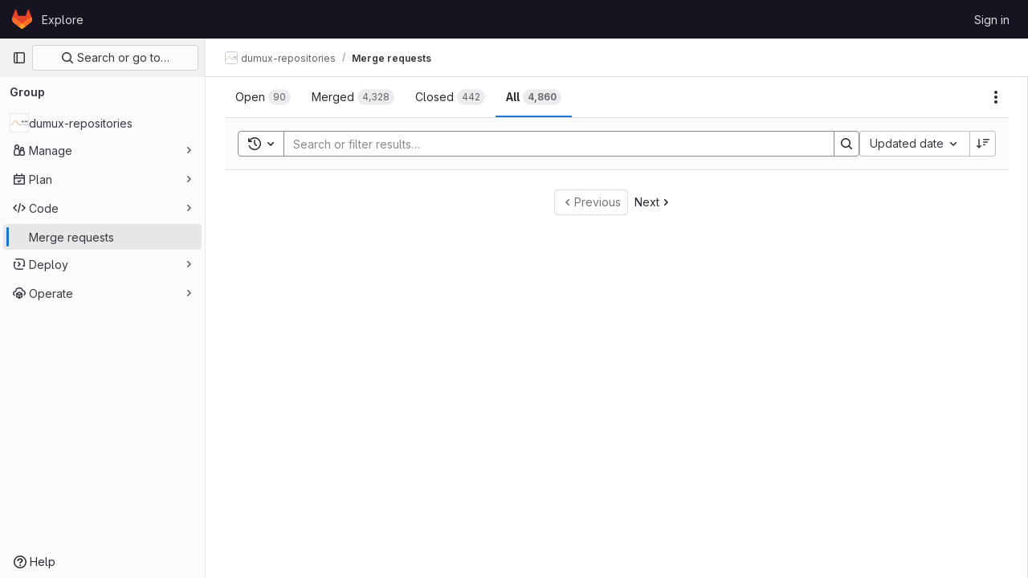

--- FILE ---
content_type: text/javascript; charset=utf-8
request_url: https://git.iws.uni-stuttgart.de/assets/webpack/commons-pages.dashboard.milestones.show-pages.groups.merge_requests-pages.groups.milestones.edit-pag-5933db44.198ce5eb.chunk.js
body_size: 4236
content:
(this.webpackJsonp=this.webpackJsonp||[]).push([[24],{i3lA:function(e,t,i){"use strict";i("B++/"),i("z6RN"),i("47t/");var a=i("EmJ/"),s=i.n(a),n=i("NmEs"),r=i("nc9B"),o=i("/lV4");const l=function(e,t,i=window.innerWidth){var a;let s=0;window.innerWidth&&null!==(a=document)&&void 0!==a&&null!==(a=a.documentElement)&&void 0!==a&&a.clientWidth&&(s=window.innerWidth-document.documentElement.clientWidth),i+s>=992?(e.classList.remove("right-sidebar-expanded","right-sidebar-collapsed"),t.classList.remove("right-sidebar-collapsed"),t.classList.add("right-sidebar-expanded")):(e.classList.add("right-sidebar-collapsed","is-merge-request"),t.classList.add("right-sidebar-collapsed"),t.classList.remove("right-sidebar-expanded"))};function d(){this.sidebar=s()("aside"),this.isMR=/projects:merge_requests:/.test(document.body.dataset.page),this.removeListeners(),this.addEventListeners()}d.initialize=function(){this.instance||(this.instance=new d)},d.prototype.removeListeners=function(){this.sidebar.off("click",".sidebar-collapsed-icon"),this.sidebar.off("hidden.gl.dropdown"),this.sidebar.off("hiddenGlDropdown"),s()(".dropdown").off("loading.gl.dropdown"),s()(".dropdown").off("loaded.gl.dropdown"),s()(document).off("click",".js-sidebar-toggle")},d.prototype.addEventListeners=function(){const e=s()(document);this.sidebar.on("click",".sidebar-collapsed-icon",this,this.sidebarCollapseClicked),this.sidebar.on("hidden.gl.dropdown",this,this.onSidebarDropdownHidden),this.sidebar.on("hiddenGlDropdown",this,this.onSidebarDropdownHidden),e.on("click",".js-sidebar-toggle",this.sidebarToggleClicked);const t=document.querySelector(".layout-page"),i=document.querySelector(".js-right-sidebar");if(i.classList.contains("right-sidebar-merge-requests")){l(t,i);new ResizeObserver((function(e){for(const a of e)l(t,i,a.contentRect.width)})).observe(document.querySelector("html"))}},d.prototype.sidebarToggleClicked=function(e,t){const i=s()(".js-sidebar-toggle"),a=s()(".js-sidebar-collapse"),l=s()(".js-sidebar-expand"),d=s()(".js-sidebar-toggle-container"),m=d.data("is-expanded"),p=m?Object(o.a)("Expand sidebar"):Object(o.a)("Collapse sidebar");e.preventDefault(),m?(d.data("is-expanded",!1),a.addClass("hidden"),l.removeClass("hidden"),s()("aside.right-sidebar").removeClass("right-sidebar-expanded").addClass("right-sidebar-collapsed"),this.isMR||s()(".layout-page").removeClass("right-sidebar-expanded").addClass("right-sidebar-collapsed")):(d.data("is-expanded",!0),l.addClass("hidden"),a.removeClass("hidden"),s()("aside.right-sidebar").removeClass("right-sidebar-collapsed").addClass("right-sidebar-expanded"),this.isMR||s()(".layout-page").removeClass("right-sidebar-collapsed").addClass("right-sidebar-expanded")),i.attr("data-original-title",p),i.attr("title",p),Object(r.c)(i),Object(r.d)(i),t||Object(n.O)("collapsed_gutter",s()(".right-sidebar").hasClass("right-sidebar-collapsed"))},d.prototype.sidebarCollapseClicked=function(e){if(s()(e.currentTarget).hasClass("js-dont-change-state"))return;const t=e.data;e.preventDefault();const i=s()(this).closest(".block");return t.openDropdown(i)},d.prototype.openDropdown=function(e){const t="string"==typeof e?this.getBlock(e):e;this.isOpen()||(this.setCollapseAfterUpdate(t),this.toggleSidebar("open"))},d.prototype.setCollapseAfterUpdate=function(e){return e.addClass("collapse-after-update"),s()(".layout-page").addClass("with-overlay")},d.prototype.onSidebarDropdownHidden=function(e){const t=e.data;e.preventDefault();const i=s()(e.target).closest(".block");return t.sidebarDropdownHidden(i)},d.prototype.sidebarDropdownHidden=function(e){if(e.hasClass("collapse-after-update"))return e.removeClass("collapse-after-update"),s()(".layout-page").removeClass("with-overlay"),this.toggleSidebar("hide")},d.prototype.triggerOpenSidebar=function(){return this.sidebar.find(".js-sidebar-toggle").trigger("click")},d.prototype.toggleSidebar=function(e){if(null==e&&(e="toggle"),"toggle"===e&&this.triggerOpenSidebar(),"open"===e&&(this.isOpen()||this.triggerOpenSidebar()),"hide"===e&&this.isOpen())return this.triggerOpenSidebar()},d.prototype.isOpen=function(){return this.sidebar.is(".right-sidebar-expanded")},d.prototype.getBlock=function(e){return this.sidebar.find(".block."+e)},t.a=d},tyhI:function(e,t,i){"use strict";var a=i("MV2A"),s=i("1cpz"),n=i("4lAS"),r=i("FkSe"),o=i("Mq5L"),l=i("lHJB"),d=i("AxUD"),m=i("GuZl"),p=i("/lV4"),c=i("d6eQ"),u=i("Or2z"),h={name:"TimeTrackingCollapsedState",components:{GlIcon:i("s1D3").a},directives:{GlTooltip:l.a},props:{showComparisonState:{type:Boolean,required:!0},showSpentOnlyState:{type:Boolean,required:!0},showEstimateOnlyState:{type:Boolean,required:!0},showNoTimeTrackingState:{type:Boolean,required:!0},timeSpentHumanReadable:{type:String,required:!1,default:""},timeEstimateHumanReadable:{type:String,required:!1,default:""}},computed:{divClass(){return this.showComparisonState?"compare":this.showEstimateOnlyState?"estimate-only":this.showSpentOnlyState?"spend-only":this.showNoTimeTrackingState?"no-tracking":""},spanClass(){return this.showNoTimeTrackingState?"no-value collapse-truncated-title gl-pt-2 gl-px-3 gl-text-sm":""},text(){return this.showComparisonState?`${this.timeSpentHumanReadable} / ${this.timeEstimateHumanReadable}`:this.showEstimateOnlyState?"-- / "+this.timeEstimateHumanReadable:this.showSpentOnlyState?this.timeSpentHumanReadable+" / --":this.showNoTimeTrackingState?Object(p.a)("None"):""},timeTrackedTooltipText(){let e;return this.showComparisonState?e=Object(p.a)("Time remaining"):this.showEstimateOnlyState?e=Object(p.a)("Estimated"):this.showSpentOnlyState&&(e=Object(p.a)("Time spent")),Object(p.i)("%{title}: %{text}",{title:e,text:this.text})},tooltipText(){return this.showNoTimeTrackingState?Object(p.a)("Time tracking"):this.timeTrackedTooltipText}}},g=i("tBpV"),T=Object(g.a)(h,(function(){var e=this._self._c;return e("div",{directives:[{name:"gl-tooltip",rawName:"v-gl-tooltip:body.viewport.left",arg:"body",modifiers:{viewport:!0,left:!0}}],staticClass:"sidebar-collapsed-icon py-1 !gl-h-auto",attrs:{title:this.tooltipText,"data-testid":"collapsedState"}},[e("gl-icon",{attrs:{name:"timer"}}),this._v(" "),e("div",{staticClass:"time-tracking-collapsed-summary"},[e("div",{staticClass:"gl-px-4",class:this.divClass},[e("span",{staticClass:"gl-text-sm",class:this.spanClass},[this._v(" "+this._s(this.text)+" ")])])])],1)}),[],!1,null,null,null).exports,b=i("J6+Z"),v=i("bOix"),S={name:"TimeTrackingComparisonPane",components:{GlProgressBar:b.a},directives:{GlTooltip:l.a},props:{timeSpent:{type:Number,required:!0},timeEstimate:{type:Number,required:!0},timeSpentHumanReadable:{type:String,required:!0},timeEstimateHumanReadable:{type:String,required:!0},limitToHours:{type:Boolean,required:!1,default:!1}},computed:{parsedTimeRemaining(){const e=this.timeEstimate-this.timeSpent;return Object(v.P)(e,{limitToHours:this.limitToHours})},timeRemainingHumanReadable(){return Object(v.R)(this.parsedTimeRemaining)},timeRemainingTooltip(){const{timeRemainingHumanReadable:e,timeRemainingMinutes:t}=this;return t<0?Object(p.i)(Object(p.h)("TimeTracking|Over by %{timeRemainingHumanReadable}"),{timeRemainingHumanReadable:e}):Object(p.i)(Object(p.h)("TimeTracking|Time remaining: %{timeRemainingHumanReadable}"),{timeRemainingHumanReadable:e})},timeRemainingMinutes(){return this.timeEstimate-this.timeSpent},timeRemainingPercent(){return Math.floor(this.timeSpent/this.timeEstimate*100)},timeRemainingStatusClass(){return this.timeEstimate>=this.timeSpent?"within_estimate":"over_estimate"},progressBarVariant(){return this.timeRemainingPercent>100?"danger":"primary"}}},f=Object(g.a)(S,(function(){var e=this,t=e._self._c;return t("div",{staticClass:"gl-mt-2",attrs:{"data-testid":"timeTrackingComparisonPane"}},[t("div",{directives:[{name:"gl-tooltip",rawName:"v-gl-tooltip"}],staticClass:"compare-meter",class:e.timeRemainingStatusClass,attrs:{"data-testid":"compareMeter",title:e.timeRemainingTooltip}},[t("gl-progress-bar",{attrs:{"data-testid":"timeRemainingProgress",value:e.timeRemainingPercent,variant:e.progressBarVariant}}),e._v(" "),t("div",{staticClass:"compare-display-container gl-mt-2 gl-flex gl-justify-between"},[t("div",{staticClass:"gl-float-left"},[t("span",{staticClass:"gl-text-subtle"},[e._v(e._s(e.s__("TimeTracking|Spent")))]),e._v(" "),t("span",{staticClass:"compare-value spent"},[e._v(e._s(e.timeSpentHumanReadable))])]),e._v(" "),t("div",{staticClass:"estimated gl-float-right"},[t("span",{staticClass:"gl-text-subtle"},[e._v(e._s(e.s__("TimeTrackingEstimated|Est")))]),e._v(" "),t("span",{staticClass:"compare-value"},[e._v(e._s(e.timeEstimateHumanReadable))])])])],1)])}),[],!1,null,null,null).exports,y=i("30su");var k={name:"TimeTrackingSpentOnlyPane",timeSpent:Object(p.h)("TimeTracking|%{spentStart}Spent: %{spentEnd}"),components:{GlSprintf:y.a},props:{timeSpentHumanReadable:{type:String,required:!0}}},w=Object(g.a)(k,(function(){var e=this,t=e._self._c;return t("div",{attrs:{"data-testid":"spentOnlyPane"}},[t("gl-sprintf",{attrs:{message:e.$options.timeSpent},scopedSlots:e._u([{key:"spent",fn:function({content:i}){return[t("span",{staticClass:"gl-font-bold"},[e._v(e._s(i))]),e._v(e._s(e.timeSpentHumanReadable)+"\n    ")]}}])})],1)}),[],!1,null,null,null).exports,_=i("5kjG"),C=i("yck7"),O=i("PTNO"),E=i("Wau+"),R={name:"IssuableTimeTracker",i18n:{noTimeTrackingText:Object(p.a)("No estimate or time spent"),estimatedOnlyText:Object(p.h)("TimeTracking|Estimated:")},components:{GlLink:a.a,GlModal:s.a,GlButton:n.a,GlLoadingIcon:r.a,TimeTrackingCollapsedState:T,TimeTrackingSpentOnlyPane:w,TimeTrackingComparisonPane:f,TimeTrackingReport:_.a,CreateTimelogForm:O.a,SetTimeEstimateForm:E.a},directives:{GlModal:o.a,GlTooltip:l.a},inject:{issuableType:{default:null}},props:{limitToHours:{type:Boolean,default:!1,required:!1},fullPath:{type:String,required:!1,default:""},issuableId:{type:String,required:!1,default:""},issuableIid:{type:String,required:!1,default:""},initialTimeTracking:{type:Object,required:!1,default:null},showCollapsed:{type:Boolean,default:!0,required:!1},canAddTimeEntries:{type:Boolean,required:!1,default:!0},canSetTimeEstimate:{type:Boolean,required:!1,default:!1}},data(){return{timeTracking:{...this.initialTimeTracking}}},apollo:{issuableTimeTracking:{query(){return c.l[this.issuableType].query},skip(){return!this.issuableType||!c.l[this.issuableType]||(!!this.initialTimeTracking||(!this.issuableIid||!this.fullPath))},variables(){return{iid:this.issuableIid,fullPath:this.fullPath}},update(e){var t;this.timeTracking={...null===(t=e.workspace)||void 0===t?void 0:t.issuable}}}},computed:{isTimeTrackingInfoLoading(){var e,t;return null!==(e=null===(t=this.$apollo)||void 0===t||null===(t=t.queries.issuableTimeTracking)||void 0===t?void 0:t.loading)&&void 0!==e&&e},timeEstimate(){var e;return(null===(e=this.timeTracking)||void 0===e?void 0:e.timeEstimate)||0},totalTimeSpent(){var e;return(null===(e=this.timeTracking)||void 0===e?void 0:e.totalTimeSpent)||0},humanTimeEstimate(){var e;return(null===(e=this.timeTracking)||void 0===e?void 0:e.humanTimeEstimate)||""},humanTotalTimeSpent(){var e;return(null===(e=this.timeTracking)||void 0===e?void 0:e.humanTotalTimeSpent)||""},hasTotalTimeSpent(){return Boolean(this.totalTimeSpent)},hasTimeEstimate(){return Boolean(this.timeEstimate)},showComparisonState(){return this.hasTimeEstimate&&this.hasTotalTimeSpent},showEstimateOnlyState(){return this.hasTimeEstimate&&!this.hasTotalTimeSpent},showSpentOnlyState(){return this.hasTotalTimeSpent&&!this.hasTimeEstimate},showNoTimeTrackingState(){return!this.hasTimeEstimate&&!this.hasTotalTimeSpent},isTimeReportSupported(){return[d.p,d.q].includes(this.issuableType)&&this.issuableId},timeEstimateTooltip(){return this.hasTimeEstimate?Object(p.h)("TimeTracking|Edit estimate"):Object(p.h)("TimeTracking|Set estimate")}},watch:{initialTimeTracking(e){this.timeTracking=e}},created(){u.a.$on("timeTracker:refresh",this.refresh)},methods:{refresh(){this.$apollo.queries.issuableTimeTracking.refetch()},openRegisterTimeSpentModal(){this.$root.$emit(m.c,C.a)}},setTimeEstimateModalId:C.b},x=Object(g.a)(R,(function(){var e=this,t=e._self._c;return t("div",{staticClass:"time-tracker sidebar-help-wrap",attrs:{"data-testid":"time-tracker"}},[e.showCollapsed?t("time-tracking-collapsed-state",{attrs:{"show-comparison-state":e.showComparisonState,"show-no-time-tracking-state":e.showNoTimeTrackingState,"show-spent-only-state":e.showSpentOnlyState,"show-estimate-only-state":e.showEstimateOnlyState,"time-spent-human-readable":e.humanTotalTimeSpent,"time-estimate-human-readable":e.humanTimeEstimate}}):e._e(),e._v(" "),t("div",{staticClass:"hide-collapsed gl-flex gl-items-center gl-font-bold gl-leading-20 gl-text-default"},[e._v("\n    "+e._s(e.__("Time tracking"))+"\n    "),e.isTimeTrackingInfoLoading?t("gl-loading-icon",{staticClass:"gl-ml-2",attrs:{size:"sm",inline:""}}):e._e(),e._v(" "),e.canSetTimeEstimate||e.canAddTimeEntries?t("div",{staticClass:"gl-ml-auto gl-flex"},[e.canSetTimeEstimate?t("gl-button",{directives:[{name:"gl-modal",rawName:"v-gl-modal",value:e.$options.setTimeEstimateModalId,expression:"$options.setTimeEstimateModalId"},{name:"gl-tooltip",rawName:"v-gl-tooltip.top",modifiers:{top:!0}}],attrs:{category:"tertiary",icon:"timer",size:"small","data-testid":"set-time-estimate-button",title:e.timeEstimateTooltip,"aria-label":e.timeEstimateTooltip}}):e._e(),e._v(" "),e.canAddTimeEntries?t("gl-button",{directives:[{name:"gl-tooltip",rawName:"v-gl-tooltip.top",modifiers:{top:!0}}],attrs:{category:"tertiary",icon:"plus",size:"small","data-testid":"add-time-entry-button",title:e.__("Add time entry")},on:{click:function(t){return e.openRegisterTimeSpentModal()}}}):e._e()],1):e._e()],1),e._v(" "),e.isTimeTrackingInfoLoading?e._e():t("div",{staticClass:"hide-collapsed"},[e.showEstimateOnlyState?t("div",{attrs:{"data-testid":"estimateOnlyPane"}},[e._v("\n      "+e._s(e.$options.i18n.estimatedOnlyText)+" "+e._s(e.humanTimeEstimate)+"\n    ")]):e._e(),e._v(" "),e.showSpentOnlyState?t("time-tracking-spent-only-pane",{attrs:{"time-spent-human-readable":e.humanTotalTimeSpent}}):e._e(),e._v(" "),e.showNoTimeTrackingState?t("div",{attrs:{"data-testid":"noTrackingPane"}},[t("span",{staticClass:"gl-text-subtle"},[e._v(e._s(e.$options.i18n.noTimeTrackingText))])]):e._e(),e._v(" "),e.showComparisonState?t("time-tracking-comparison-pane",{attrs:{"time-estimate":e.timeEstimate,"time-spent":e.totalTimeSpent,"time-spent-human-readable":e.humanTotalTimeSpent,"time-estimate-human-readable":e.humanTimeEstimate,"limit-to-hours":e.limitToHours}}):e._e(),e._v(" "),e.isTimeReportSupported?t("div",[e.hasTotalTimeSpent?t("gl-link",{directives:[{name:"gl-modal",rawName:"v-gl-modal",value:"time-tracking-report",expression:"'time-tracking-report'"}],staticClass:"gl-text-default",attrs:{"data-testid":"reportLink",href:"#"}},[e._v("\n        "+e._s(e.__("Time tracking report"))+"\n      ")]):e._e(),e._v(" "),t("gl-modal",{attrs:{"modal-id":"time-tracking-report",size:"lg",title:e.__("Time tracking report"),"hide-footer":!0}},[t("time-tracking-report",{attrs:{"limit-to-hours":e.limitToHours,"issuable-id":e.issuableId}})],1)],1):e._e(),e._v(" "),t("create-timelog-form",{attrs:{"issuable-id":e.issuableId}}),e._v(" "),t("set-time-estimate-form",{attrs:{"full-path":e.fullPath,"issuable-iid":e.issuableIid,"time-tracking":e.timeTracking}})],1)],1)}),[],!1,null,null,null);t.a=x.exports}}]);
//# sourceMappingURL=commons-pages.dashboard.milestones.show-pages.groups.merge_requests-pages.groups.milestones.edit-pag-5933db44.198ce5eb.chunk.js.map